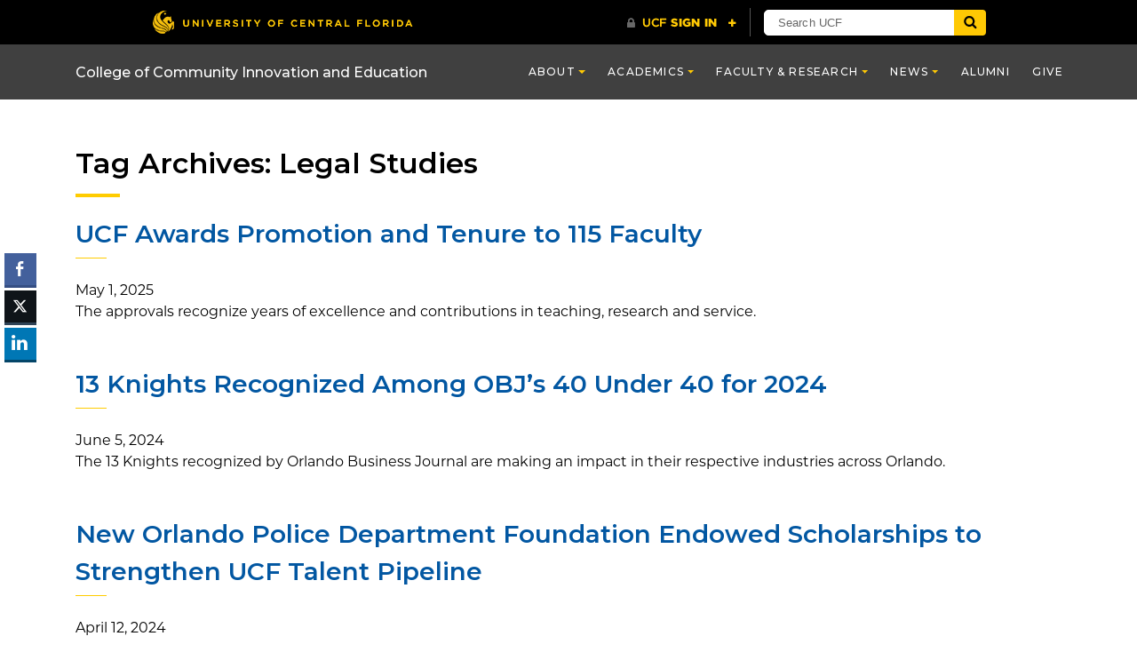

--- FILE ---
content_type: text/css
request_url: https://ccie.ucf.edu/wp-content/uploads/sites/12/custom-css-js/17022.css?v=6119
body_size: 7585
content:
/******* Do not edit this file *******
Simple Custom CSS and JS - by Silkypress.com
Saved: Dec 30 2025 | 12:47:52 */
@import url("https://use.typekit.net/zoz3fyi.css");

@font-face {
 font-family: Tulia;
 src: url("/wp-content/fonts/Tulia_regular.otf");  
}

body {
 font-family:Montserrat, "Arial,sans-serif";
 font-size:1em;
 line-height:1.5;
}

html {
  scroll-behavior: smooth;
}

/* Offset anchor links */	

:target {
    display: block;    
  height: 60px;
  margin-top: -60px;
  visibility: hidden;
}

div:target {
  scroll-margin-top: 50px; /* Adjust the value as needed */
}

.site-main {margin-bottom:0;}

p {line-height: 1.5;}
p a:link {
	text-decoration: underline; text-underline-position: under;}
p a:hover {text-decoration: inherit;}
p a:active, a:visited {text-decoration: inherit;}

.site-header a:link, a:hover {
text-decoration: none;
}

/* Adjust link style for content not using P tags */	
#Linkstyle a {text-decoration: underline;}
#Linkstyle a:hover {text-decoration: none;}

/* SUBTITLE line height for accessibility */	
.header-content p {line-height:1.5;}	

.home-header-title-wrapper a:hover {
text-decoration: none !important;
}
.home-header-title-wrapper a:focus {
background-color: #000 !important;
}
.header-subtitle a {color:#fff;}

/* Underline site subtitle in header on hover */
.header-subtitle a:hover 
{text-decoration:underline !important;
color:#fff;}

.inactive {background-color:#ccc !important;}

.tulia {
   font-family: Tulia; 
}
.heavybold {font-weight: 800;}

/* Link styling */
.tabcontent a:link {text-decoration: underline;}
.tabcontent a:hover {text-decoration: none;}
.person-contact-container a:link {
	text-decoration: underline; font-weight:normal;}
.person-contact-container a:hover {
	text-decoration: none; font-weight:naormal;}

#small {
 padding: 10px 0;
 font-size: .75em;
 font-weight: 400;}

/* HEADERS */

h1.navbar-brand {
 font-size:1em!important;
  margin: 0;
 text-transform: none !important;
  font-weight:600;
}

h1.navbar-brand::after {
 background: none;
} 

h1 {
 font-size: 2em !important;
 line-height: 1.5;
 margin: 30px 0;
 font-weight: 600;
 text-transform: none !important;
text-align:left;}

h1::after {
 background: none repeat scroll 0 0 #fc0;
 bottom: -10px;
 content: "";
 display: block;
 height: 4px;
 position: relative;
 width: 50px;}

h2 {
 font-size: 1.75em !important;
 line-height: 1.5;
 margin: 30px 0;
 font-weight: 600;
 text-transform: none !important;}

h2::after { background: none repeat scroll 0 0 #fc0; bottom: -6px; content: ""; display: block; height: 1px; position: relative;
 width: 35px;} 

h2.small {
 font-size: 1.25em !important;
 line-height: 1.5;
 margin: 30px 0;
 font-weight: 600;
 text-transform: none !important;}

h2.small::after {
 background: none;
} 

h3.widget-title {
 font-size: 1.25em !important;
 line-height: 1.5;
 margin: 25px 0;
 font-weight: 600;
 text-transform: none !important;}

h3 {
 font-size: 1.3em;
 line-height: 1.3;
 margin: 30px 0;
 font-weight: 600;}

h4 {
 font-family:Montserrat,"UCF Sans Serif Alt","Helvetica Neue","Arial,sans-serif";   
 font-size: 1em;
 line-height: 1.15;
 font-weight: 600;
 margin: 25px 0 15px;
}

h5 {
 font-family:Montserrat,"UCF Sans Serif Alt","Helvetica Neue","Arial,sans-serif";    
 font-size: 1.25em;
 font-weight: 500;
 margin: 0 0 15px;}

h6 {
 font-size: 1em;
 line-height: 1.2;
 font-weight: 600;
 margin: 0 0 10px;
 text-transform: uppercase;}
h6 a:hover { text-decoration: underline !important; }

.statement {
  font-weight: bold; 
  margin-top: 0;
  font-size:1.2em !important;
}
.boldstatement {
 font-family:"League Gothic","UCF Sans Serif Alt","Helvetica Neue","Arial,sans-serif"; 
  margin-top: 0;
  font-size: 2.65em !important;
  line-height:1.5;
}

.bolditem {
 font-family:"League Gothic","UCF Sans Serif Alt","Helvetica Neue","Arial,sans-serif"; 
  margin-top: 0;
  font-size: 1.5em !important;
}

.subheader {
 font-size: 1.25em;
 line-height: 1.5;
 margin: 30px 0;
 font-weight: 600;}

/* HIDE UCF footer section */
.site-footer {
 display: none !important; }

.ucf-footer-title {
 font-size: .9em !important;
 text-transform: uppercase;
 display:block;}

/* align square profile feed photos to top */
.object-fit-cover {
object-position: top; 
}

/* CUSTOM FOOTER */
/* Hide Internal link in footer */
#footer-text .WhtOnBlk-btn {display:none;}

#footer-text .footer-hdr {
 font-size: 1em;
 line-height: 1.5;
 font-weight: 600 !important;
 margin: 0 0 10px;
 text-transform: uppercase;}

#footer-text a {
 text-decoration:none;}  
#footer-text a:hover {
 text-decoration:underline;}  

/* Make intro text larger */
.intro {
 font-size: 1.25em;}

.hdr-small {
 font-family:Tulia,"UCF Sans Serif Alt","Helvetica Neue","Arial,sans-serif"; 
  font-weight: 600 !important;
  margin-top: 0;
  font-size: 1.5em !important;
  line-height:1.5;
}

#BlkLink a {
text-decoration:none;
color: #000 !important;
}
#BlkLink a:hover {
text-decoration:underline !important;
}

#UnderlineLink a {
text-decoration:underline !important;
}
#UnderlineLink a:hover a:active {
text-decoration:none !important;  
}

/* For bulleted list links underline on hover - do not edit UL LI or menu will be affected */
#UnderlineLinkHover ul li a:hover {text-decoration: underline !important;}

/* Fade image links on hover  */
a img {
 opacity: 1.0;
 filter: alpha(opacity=100); /* For IE8 and earlier */
}

a:hover img {
 opacity: 0.6;
 filter: alpha(opacity=60); /* For IE8 and earlier */
}

.heading-underline::after{background-color:#fc0;}
.heading-underline-inverse::after{background-color:#fff;}

blockquote {
  display:block;
  padding-left:  20px;
  border-left: 0;
  font-size: inherit;}

/* SITE NAVBAR */
/* change active nav color for accessibility - more contrast */
#header-menu .active {
	background-color: #4F4F4F !important; color: #fff;}


.navbar-inverse .navbar-nav .dropdown-toggle::after {
 border-top-color: #ffc904;}

.navbar-inverse .navbar-nav .nav-link:hover {
 color: #ffc904;
 background: none;
 text-decoration: none !important;}

.navbar-inverse .navbar-nav .nav-link:focus {
 text-decoration: none !important;}

.nav-item a:hover {
  text-decoration: none !important;
}

/* EXPAND AND COLLAPSE */
.panel {
 border-radius: 0 !important;
 background-color: #f0f2f2;
 padding:10px;
 margin-bottom:5px;
 display: block;}

.panel-gold {
 border-radius: 0 !important;
 background-color: #fc0;
 padding:10px;
 margin-bottom:5px;
 display: block;}

.panel-heading a {
 display: block;
 color: #000;}

.panel-title a:link {text-decoration: none !important;}
.panel-title a:hover {text-decoration: underline !important;}

.panel-title > a::after {
 font-family: FontAwesome;
 content:"\f077";
 color: #ffc90a;
 padding-right: 5px;}

.panel-title > a.collapsed::after {
 content:"\f078";
 color: #ffc90a;}

.panel-title-blk > a.collapsed::after {
 content:"+";
 color: #000;}

.panel-title-blk > a::after {
 font-family: FontAwesome;
 content:"-";
 color: #000;
 padding-right: 5px;}

.panel-body  {
 font-size: inherit;
 margin: 20px 0;}

#accordion p {
 font-size: inherit;
 line-height: inherit;
 color: #333;}

/* Remove space under BLOCK style header title */
.header-title {
 font-size: 3em !important;
 text-transform: none;
 margin-top: 0 !important;  }

.header-title::after {
 background: none;
}

/* Remove padding and background on some panels */
#adjust-panel .panel {
 background-color: none;
 padding:0;}


/* Program site styles */
.choose {
 color: #fff;
 font-size: 3em;
 line-height: 1.5;}

.programName {
 font-weight: 800;
 letter-spacing: 1px;
 font-size: 2.75em;
 color: #ffca06;
 line-height: 1.5;}

/* PROGRAM PAGE STYLES */
#blockLink a {
display:block;
padding:60px 30px;
color-function-notation": "modern"
background: rgba(0, 0, 0, 100%);
}

#blockLink a:hover {
background: rgba(0, 0, 0, 0.8);
}

.explore {
color: #FFF;
font-size:1.25em;
font-weight:500;
}
ul.nobullet{
     list-style:none;
}

/* MISC styles */
.container {
margin-top: 0 !important;} 

.mt-lg-5{margin-bottom: 0 !important;}

.img-circle {
 object-fit: cover;
 object-position: 0 0;
 border-radius: 50%;
 height: 150px;
 width: 150px;}

.img-circle-med {
 object-fit: cover;
 object-position: 0 0;
 border-radius: 50%;
 height: 225px;
 width: 225px;}

.img-circle-lrg {
 object-fit: cover;
 object-position: 0 0;
 border-radius: 50%;
 height: 350px;
 width: 350px;}

.fb {
 vertical-align:middle;
 display: inline-table !important;
 margin-left: 5px;}

.mobileonly {
 visibility: hidden;}

.two-col {
 -moz-column-count: 2;
 -moz-column-gap: 100px;
 -webkit-column-count: 2;
 -webkit-column-gap: 100px;
 column-count: 2;
 column-gap: 100px;}

/* Underline links on hover in bulleted lists */
#bulletlink a:hover { text-decoration: underline !important;}

#sectionimg img {
object-fit: cover;
}

#section {
 display: block !important;
 max-width: 100% !important;
 height: 100%;
 position: relative !important;}

/* SITEORIGIN IMAGE TITLE/CAPTIONS */
.widget-title {
 font-size: .75em !important;
 line-height: 1.5;
 font-weight: 300;
 padding-top: 15px;}

/* HIDE COMPANY LOGO IMG ON JOB LISTING */
.company_logo {
 display: none;}

.spotlight {
 font-size: 1.75em !important;
 line-height: 1.5;
 margin-bottom: 15px;
 font-weight: 600;}

.spotlight::after {
 background: none repeat scroll 0 0 #ffcd0c;
 bottom: -5px;
 content: "";
 display: block;
 height: 3px;
 position: relative;
 width: 30px;}

sup {
 font-weight: normal !important;
 font-size: 50%;
 vertical-align: super;}

/* End MISC styles */

.hdr-announcements {
 font-size: 1.75em;
 margin: 60px 0 30px;
 font-weight: 600;
 text-transform:none;}

.hdr-featured {
 font-size: 1em;
 text-transform: uppercase;
 font-weight: 600;
 padding-bottom: 10px;}

/* Gravity Form validation msg */
.form_submission_error {
  font-size: 1em !important;
}

.gfield_required_asterisk {color: #AA2609 !important;}

#gform_29_validation_container h2 {
  font-size: 1em !important;
}
#gform_29_validation_container h2::after {
 background: none repeat scroll 0 0 #fff;
 bottom: -6px;
 content: "";
 display: block;
 height: 3px;
 position: relative;
 width: 50px;} 

/* News Post styles */

.tpg-excerpt {padding-top:15px;}

.pt-cv-title {
  font-size: 1.1em !important;  
  font-weight:600 !important; 
  } 
h2.entry-title {
  font-size: 1.25em !important;  
  font-weight:600 !important; 
  margin:0 !important;  
  padding:0 !important; 
  }
h3.entry-title {
  font-size: 1.1em !important;  
  font-weight:600 !important;
  margin:0 !important;  
  padding:0 !important;  
  }
h3.entry-title a:hover {font-weight:600 !important;}

.entry-title {
  font-size: 1.1em !important;  
  font-weight:600 !important;
  margin:0 !important;  
  padding:0 !important;  
  }
.entry-title a:hover {font-weight:600 !important;}

h4.entry-title {
  font-size: 1em !important;  
  margin:0 !important;  
  padding:0 !important;  
  }
h4.entry-title a:hover {font-weight:600 !important;}

/* FORMAT PHOTOS IN NEWS POSTS */
.post-img-rt {
 float: right; 
 margin: 0 0 30px 60px;
 font-size: .75em;
 width:450px;}

.post-img-rt img {
 margin-bottom: 15px;}

.post-img-left {
 float: left; 
 margin: 0 60px 30px 0;
 font-size: .75em;
 width:450px;}

.post-img-left img {
 margin-bottom: 15px;}

.post-img-small {
 float: right; 
 margin: 0 0 30px 30px;
 font-size: .75em;
 width:250px;}

.post-img-small img {
 margin-bottom: 15px;}

.post-img-small-left {
 float: left; 
 margin: 0 30px 30px 0;
 font-size: .75em;
 width:250px;}

.post-img-small-right img {
 margin-bottom: 15px;
}

.post-img-small-left-350 {
 float:left;
 margin: 0 30px 30px 0;
 font-size: .75em;
 width:350px; }

.post-img-small-left-350 img {
 margin-bottom: 15px;}

.post-img-small-right-350 {
 float:right;
 margin: 0 0 30px 30px;
 font-size: .75em;
 width:350px;}

.post-img-small-right-350 img {
 margin-bottom: 15px;}


.news-thumb {
 display: none !important;}

.author {
 display: none;}

.blockquote-footer {
 margin-top:15px;
color: #595959 !important;}

/* Right align photo and caption DIV wide */
.align-img-rt {
 float: right; 
 margin: 0 0 30px 60px;
 font-size: .75em;}

.align-img-rt img {
 margin-bottom:15px;}

.align-img-left {
 float: left; 
 margin: 0 60px 30px 0;
 font-size: .75em;}

.align-img-left img {
 margin-bottom:15px;}

/* UCF EVENTS style */
.ucf-events {
 color: #FFF !important;}

/* Buttons */
.WhtBorder-btn { 
	border: 2px solid #FFF;padding: 10px !important; font-weight: 600 !important; white-space: nowrap;color: #FFF !important; text-decoration: none !important;}
.WhtBorder-btn:hover {
	border: 2px solid #FFF;text-decoration:underline !important;}


.buttonBlock {
 background-color: #ffca06; 
 font-weight: 600;
  border:0;
 line-height: 1.5;
 padding: 20px;
 text-align: center;
 color: #000;
 display: block;
 font-size: 1.25em;
 width: 100%;
 cursor:pointer;}

.buttonBlock:hover {
   font-weight: 600;
box-shadow: 0 0 0 1px #d0d0d0;
  text-decoration:underline;
}

.buttonBlock:focus {
    outline: solid;
}

.buttonBlock-left {
 background-color: #ffca06; 
 font-weight: 600;
 border:0;
 line-height: 125%;
 padding: 20px;
 text-align: left;
 color: #000;
 text-decoration: none;
 display: block;
 font-size: 1.25em;
 width: 100%;
 cursor:pointer;}

.buttonBlock-left:hover {
 background-color: #ebebec; 
 padding: 20px;
 border:0; 
 color: #000;
 text-decoration: none;
 display: block;}

.buttonBlock-left a:link, a:focus, a:active, a:hover {
 text-decoration: none;}

.buttonBlock-expand {
 background-color: #eceded; 
 font-weight: 400 !important;
 border-bottom: 1px solid #ccc;
 line-height: 1.5;
 padding: 10px;
 text-align: left;
 color: #000;
 text-decoration: none;
 display: block;
 font-size: 1em;
 width: 100%;
 cursor:pointer;}

.buttonBlock-expand:hover {
 background-color: #ebebec; 
 color: #000;
 border-bottom: 1px solid #ccc;  
 text-decoration: none;
 display: block;}

.buttonBlock-expand a:link, a:focus, a:active, a:hover {
 text-decoration: none;}

.subBlockGray {
 background-color: #ebebec; 
 font-weight: 600;
 padding: 10px;
 text-align: left;
 color: #000;
 display: block;
 font-size: 1em;
 width: 100%;}

.buttonBlockGray {
 background-color: #ebebec; 
 border: 0;
 line-height: 1.5;
 padding: 20px;
 text-align: center;
 color: #000;
 display: block;
 font-size: 1.25em;
 width: 100%;
 cursor:pointer;}

.buttonBlockGray:hover {
 background-color: #ffca06; 
 border: 0;
 padding: 20px;
 text-align: center;
 color: #000;
 display: block;}

.buttonBlockGray a:link, a:focus, a:active, a:hover {
 border: 0;
 text-decoration: none;}

.buttonBlock-sm {
 background-color: #ffca06; 
 text-decoration:none !important;
 border: 0;
 padding: 15px;
 text-align: center;
 color: #000;
 display: block;
 font-size: 1em;
 width: 100%;
 cursor:pointer;}

.buttonBlock-sm:hover {
background-color: #d7d9d9 !important;
}

.buttonBlock-sm:focus {
outline: 1px solid #000;
 text-decoration: none;}

.learnmore {
 font-size: 1.5em;
 color: #FFF;
 font-weight: 500;
 border: 2px solid #FFF;
 padding: 15px;}

.BlkOnGold {
 background-color: #fc0;
 color: #000;
 font-size: 1em;
 padding-top: 4px;
}

.gold {
 color: #ffc907;}
.white {
 color: #FFF;}

input[type="button"], input[type="submit"], input[type="reset"] {
  background-color: #fc0;
  border: none;
  color: black;
  padding: 10px;
  text-decoration: none;
  cursor: pointer;
}

/* CUSTOM BUTTON STYLES */

.space-btn {
 color: #000;
font-weight:600;
text-decoration:none !important;
 background-color: #519acf; 
 padding: 10px; 
 white-space: nowrap;
 margin-bottom: 60px;
}
.space-btn:hover {
  opacity: .8; /* Full opacity on hover */
}
.main-menu-btn {
cursor:pointer;
 color: #000 !important; 
 background-color: #fc0 !important; 
 padding: 5px !important; 
 font-weight: 500 !important; 
 white-space: nowrap;
 margin-bottom: 0 !important;}

.BlkOnGold-btn {
 color: #000;
text-decoration:none !important;
 background-color: #fc0; 
 padding: 10px; 
 white-space: nowrap;
 margin-bottom: 60px;
}


a.BlkOnGold-btn:hover {
 background-color: #595959; 
 color: #FFF;
 font-weight: inherit; 
}

.BlkOnWht-btn {
 color: #000;
text-decoration:none !important;
 background-color: #fff; 
 padding: 10px; 
 white-space: nowrap;
 margin-bottom: 60px;}


a.BlkOnWht-btn:hover {
 background-color: #000; 
 color: #FFF;
 font-weight: inherit; 
}

.BlkOnGold-btn-sm {
 font-size:.85em;
text-decoration:none !important;
 color: #000 !important; 
 background-color: #fc0 !important; 
 padding: 5px 10px !important; 
 font-weight: 400 !important; 
 white-space: nowrap;
 margin: 20px 0 !important;}

.BlkOnGold-btn-sm:hover {
 background-color: #595959 !important; 
 color: #FFF !important;  
 border: 0;}

.WhtOnBlack-btn {
  text-decoration:none !important;
 background-color: #000; 
 padding: 10px; 
 white-space: nowrap;
 margin-top: 60px;}

a.WhtOnBlack-btn { color: #FFF; }

a.WhtOnBlack-btn:hover {
 color:#FFF; 
 background-color: #595959 !important; 
 border: 0;
 text-decoration: none !important;}

.BlkOnGray-btn {
 color: #000 !important;
text-decoration: none !important;  
 background-color: #ebebec !important; 
 padding: 10px !important; 
 white-space: nowrap;
 margin-bottom: 60px !important;}

a.BlkOnGray-btn:hover {
 background-color: #ffcc00 !important; 
 text-decoration: none !important;
 border: 0;}

.WhtOnBlk-btn {
color: #fff;
background-color: #000;
padding: 8px 15px;
font-size: .8em;
border: 0px solid #FFF;
text-decoration: none !important;
}

a.WhtOnBlk-btn:hover {
background-color:#595959;
padding: 8px 15px;
font-size: .8em;
border: 0px solid #FFF;
}

.GldBorder-btn-large {
 color: #000; text-decoration: none !important; border: 1px solid #f5c300; padding: 5px 8px; white-space: nowrap;
 border-radius: 5px;}

a.GldBorder-btn-large:hover {
 color: #000;  border: 1px solid #000; padding: 5px 8px; border-radius: 5px;}

.BlackOnWht-btn {
 color: #000;  white-space: nowrap; padding: 10px; background-color: #FFF;}

a.BlackOnWht-btn:hover {
 color:#000 !important;  border: 0;}

.learnmore-btn {
 font-size: .8em; color: #FFF;  white-space: nowrap; padding: 10px 30px; letter-spacing: 0.1em; background-color: #000;}

a.learnmore-btn:hover {
 color:#eceded !important; border: 0;}

.learnmore-btn a {
color: #FFF; 
}

.buttonLrg {
 background-color: #FFF;  border: 3px solid #f1ce44; line-height: 1.5; padding: 30px; text-align: center; color: #000; text-decoration: none; display: block; font-size: 1.5em; width: 100%; cursor:pointer;}

.buttonLrg:hover {
 background-color: #221f20; border: 3px solid #221f20; padding: 30px; text-align: center; color: #f1ce44;
 text-decoration: none; display: block; font-size: 1.5em;}

/* END BUTTON STYLES  */

/* Remove bullets from list items in news and events  */

.widget_sidebar_main ul li a {
 list-style-type:none !important; list-style-position:inside;}

ul li::before {
 content: none !important;}

/* TEXT OVERLAY */
.caption-wrap {
 padding: 15px;}

.caption {
 font-size: 1.8em; color: #FFF; text-align: center; font-weight: normal;}

/* PEOPLE DIRECTORY */
.pt-cv-ctf-person_jobtitle {
	margin:-10px 0 15px; padding:0;}
.ppl-title {
	font-style: italic !important; line-height: 1.5;}
h3.person-name {
	font-size: .9em !important; line-height: 1.5;}
h3.person-name:hover { text-decoration: underline !important;}
.person-name {
	font-weight:600 !important;font-size: .9em !important; }
.person-name:hover { text-decoration: underline !important; }

/* For Accessibility */
a.person-link {
 text-decoration: none !important;
 color: #000;
}

a.person-link:hover {
 text-decoration: underline !important; text-underline-position: auto !important; text-decoration-thickness: 1px;
 color: #000;
}

/* For Chrome */
.person-link:focus {
text-decoration: underline !important; text-underline-position: auto !important; text-decoration-thickness: 1px;
}


/ *Position cropped headshots to top */
.media-background  {object-position: top !important;}
.pt-cv-thumb-left {background-position:top !important;}

/* Hide/format content on ANNOUNCEMENT posts */
.pt-cv-readmore {
 display: none;}
.pt-cv-wrapper a:link {
 color: #000 !important;}

.pt-cv-wrapper a:focus {
text-decoration: underline !important;
}

.pt-cv-ifield {
 display: block !important;}

.entry-title a:hover {text-decoration: underline !important; }
.ucf-event-title-wrapper a:hover { text-decoration: underline !important; }
.ucf-event-title:focus {color: #fff !important;} 


/* Hide grey HR line */
.mrb10  {
 display: none !important;}

.mrt10   {
 display: none !important;}

.categoryurl  {
 display: none !important;}

/* Hide author fa icon on posts */
.authorurl {
 display: none !important;}


/* APA styling */
  .apa,.apa ul,.apa ol,.apa dl,.ref-apa,.ref-apa ul,.ref-apa ol,.ref-apa dl,.apa-ref,.apa-ref ul,.apa-ref ol,.apa-ref dl,.refapa,.refapa ul,.refapa ol,.refapa dl,.aparef,.aparef ul,.aparef ol,.aparef dl
{
	padding-left:0;margin-left:0;}
  .apa li,.ref-apa li,.refapa li,.apa-ref li,.aparef li{list-style-type:none;}
  .apa p,.apa li,.apa dd,.ref-apa p,.ref-apa li,.ref-apa dd,.refapa p,.refapa li,.refapa dd,.apa-ref p,.apa-ref li,.apa-ref dd,.aparef p,.aparef li,.aparef dd{
	  margin-left:2em;text-indent:-2em;margin-top:1em;margin-bottom:1em;}

/* HISTORY PAGE style */
#leftborder {
 border-left: 3px solid #CCC; margin-left: 20px;}

.stat {
 color: #252524; font-size: 2em; font-weight: 600; padding-bottom: 10px;}

.statdetail {
 color: #252524; font-size: 1em;}

.caption-sm {
 font-size: .95em; line-height: 1.5;}

@media screen and (max-width: 767px)  {

.site-navbar .navbar-brand {
 font-size: 1rem !important; white-space: normal; word-wrap: break-word;margin:auto;}  


body {
 font-size: 1.2em; line-height:1.5;} 

p.header-subtitle {font-size: .9em; margin-bottom:0px !important;} 
	
.pt-cv-ifield {font-size: .9em;}
	
.person-name {
	font-size: .9em !important; line-height: 1.5;}
  
/* Remove space under BLOCK style header title */
.header-title-wrapper {font-size: .8em; color: #000 !important; margin-top:0px !important;padding-top: 0px !important;}

ul.nobullet{
     list-style:none;
     margin: 0 0 0 -15px;
}
  
.intro {
 font-size: 1em;}
  

      
/* Adjust spacing for bulleted lists collapsed on mobile */  
.adjustbullet {
 margin-top: -15px;}
  
/* Tabby Tabs */  
 .responsive-tabs .responsive-tabs__heading:focus,
.responsive-tabs .responsive-tabs__list__item:focus {
	outline: 1px solid #000 !important;
}

.responsive-tabs .responsive-tabs__heading--active:focus,
.responsive-tabs .responsive-tabs__list__item--active:focus {
	outline: 1px solid #000 !important;
}  
 
/* Decrease Siteorigin tabs font size and focus tabs for accessibility */
.sow-accordion-panel-header:focus {
	outline: 1px solid #000 !important;
}

.sow-tabs-tab {
 font-size: .75em !important;}
  
.hideonmobile {
display:none;}
  
/* Program site styles */
.choose {
 color: #fff; font-size: 2em; line-height: 1.5;}
  
.programName {
 font-weight: 800; letter-spacing: 1px; font-size: 1.5em; color: #ffca06; line-height: 1.5;}
  
#footer-text p {
 font-size: .75em;
 line-height: 1.5;
 }
  
/* News Post styles */
  
.categories-links {display: none;}

.post-img-small,.post-img-small-left,.post-img-small-right-350,.post-img-small-left-350 {
 display:block !important; float: none !important; margin-top:30; margin-right:auto; margin-bottom:30; margin-left:auto;}

.post-img-small img { margin-top: 30px !important;}
.post-img-small-left img { margin-top: 30px !important;}
.post-img-small-right-350 img { margin-top: 30px !important;}
.post-img-small-left-350 img { margin-top: 30px !important;}

.post-img-rt {
 display:block !important; float: none !important; margin-top:30; margin-right:auto; margin-bottom:30; margin-left:auto;}  
.post-img-left {
 display:block !important; float: none !important; margin-top:30; margin-right:auto; margin-bottom:30; margin-left:auto;} 
  
.align-img-rt {
 display:block !important; float: none !important; margin-top:30px; margin-right:auto; margin-bottom:30px; margin-left:auto;}
.align-img-left {
 display:block !important; float: none !important; margin-top:30px; margin-left:auto; margin-bottom:30px; margin-right:auto;}
  
/* CUSTOM FOOTER */
  
.ucf-footer-title a:link {
 font-size: .5em !important; margin-top: 20px; display:block;}

h1 {
 font-size: 1.75em !important; margin: 30px 0; font-weight: 600;}

h2 {
 font-size: 1.5em !important; line-height: 1.5; margin: 30px 0;}
  
h3 {
 font-size: 1.25em !important; line-height: 1.5; font-weight: 600; margin-bottom: 30px;}

h4 {
 font-size: 1.15em !important; font-weight: 600; margin-bottom: 15px;}

h6 {
 font-size: 1em !important;}
  
h8 {
 font-size: 1.5em !important; line-height: 1.5; font-weight: 500; margin-bottom: 20px !important;}
  
#small {
 padding: 10px 0 20px; font-size: .75em; font-weight: 400;}
 
.boldstatement {
  font-family: "League Gothic";  font-weight: 500 !important;   margin: 30px 0;  font-size: 2em !important;
  line-height:1.25;	
}

.spotlight {
 font-size: 1.25em !important; line-height: 1.5; margin-bottom: 15px; font-weight: 600;}
  
.spotlight::after {
 background: none repeat scroll 0 0 #ffcd0c; bottom: -5px; content: ""; display: block; height: 3px; position: relative; width: 30px;}
  
.hdr-announcements {
 font-size: 1.5em; margin: 30px 0 20px;}
  
.hdr-featured {
 font-size: 1.25em;}
  
/ *Header sizes */
.header-title {
  font-size: 1.75em !important;}
  
/* Program site styles */
.choose {
 color: #fff; font-size: 1.5em; line-height: 1.5;}

.learnmore {
 font-size: .6em; color: #FFF; font-weight: 500; border: 1px solid #FFF; padding: 5px;}
  
/* Custom buttons */
.BlkOnGold-btn {
 font-size: .9em !important; margin-top: 30px !important; color: #000;  background-color: #f5c300 !important; 
 padding: 10px !important;  font-weight: normal;}
  
 .WhtOnBlack-btn {
 font-size: .8em !important; margin-top: 30px !important; color: #FFF; background-color: #000 !important; 
 padding: 10px !important; font-weight: normal;}
  
.BlkOnGray-btn {
 font-size: .75em !important; margin-top: 20px; color: #000; background-color: #ebebec !important; 
 padding: 10px !important; font-weight: normal;}  

.GldBorder-btn-large {
 color: #000; border: none !important; padding: 3px; font-weight: 600; white-space: nowrap; font-size: .75em !important;}
  
#footer-icons {
 margin: 10px 0; text-align: left;}

/* Hide events background img */
#hideBG {
background-image: none !important;}

/* push submenu down on mobile */
section {
 display: block !important; max-width: 100% !important; height: 100%; position: relative;}

.panel-grid-cell {
 padding: 0 !important; margin: 0 !important;}

.so-panel {
 padding: 0 !important; margin: 0 !important;}

.panel {
 border-radius: 0 !important; background-color: #f0f2f2; padding:10px; margin-bottom:25px; display: block;}

.two-col {
 -moz-column-count: 1; -moz-column-gap: 100px; -webkit-column-count: 1; -webkit-column-gap: 100px; column-count: 1; column-gap: 100px;}

  
.panel-title {
 font-size: 1em; font-weight: 400;} 
  
.panel-body  {
 font-size: 1em; margin: 20px 0;}
  

/* NEWS AND EVENTS WIDGETS */
.widget_recent_entries ul li {
 font-size: .9em; line-height: 1.5; margin: 0 0 15px !important;}
  
/*  Archive dropdown select box  */  
.widget_archive {
 position: relative; display: block; font-size: 1em; margin-bottom: 15px;}    
  
.ucf-news-widget {
 padding-bottom: 30px;} 
   
.widget_archive select {
 font-family: inherit; display: inline-block; cursor: pointer; padding: 15px; outline: 0; border: 0 !important;
 border-radius: 0; background: #f2f2f2; color: #626262;}

.widget_archive select:hover,
.widget_archive select:focus {
 color: #343434; background: #f2f2f2;}
  
.select select:disabled {
 opacity: 0.5; pointer-events: none;}
   
.widget_recent_entries ul {
 list-style-type: none !important; margin: 0; padding: 0;}
  
.widget_recent_entries ul li {
 margin:0 20px;  padding: 0;}
  
.widget_recent_entries ul li a
::before {
 content: none !important;}

/* Rig bulleted list font size */
h1.entry-title {
 text-transform: none !important; margin-bottom: 25px;}
  
.ucf-news-item-title a {
 line-height: 1.5;}
  
.ucf-news-item-title a:hover {
 opacity: 0.8;}
  
.ucf-news-thumbnail {display: none !important;}
.ucf-news-item {
 clear:left; margin-bottom: 10px !important; padding: 10px !important;}
  
.ucf-news-item-excerpt {
 margin-bottom: 0 !important; line-height: 1.5;}
}





--- FILE ---
content_type: text/javascript
request_url: https://ccie.ucf.edu/wp-content/themes/Colleges-Theme-master/static/js/script.min.js?ver=6.9
body_size: 16149
content:
function _inheritsLoose(t,e){t.prototype=Object.create(e.prototype),_setPrototypeOf(t.prototype.constructor=t,e)}function _setPrototypeOf(t,e){return(_setPrototypeOf=Object.setPrototypeOf||function(t,e){return t.__proto__=e,t})(t,e)}function _defineProperties(t,e){for(var n=0;n<e.length;n++){var i=e[n];i.enumerable=i.enumerable||!1,i.configurable=!0,"value"in i&&(i.writable=!0),Object.defineProperty(t,i.key,i)}}function _createClass(t,e,n){return e&&_defineProperties(t.prototype,e),n&&_defineProperties(t,n),t}if("undefined"==typeof jQuery)throw new Error("Bootstrap's JavaScript requires jQuery. jQuery must be included before Bootstrap's JavaScript.");!function(){var t=jQuery.fn.jquery.split(" ")[0].split(".");if(t[0]<2&&t[1]<9||1===t[0]&&9===t[1]&&t[2]<1||4<=t[0])throw new Error("Bootstrap's JavaScript requires at least jQuery v1.9.1 but less than v4.0.0")}(),function(){var i,e,n,o,v=(i=jQuery,e=!1,n={WebkitTransition:"webkitTransitionEnd",MozTransition:"transitionend",OTransition:"oTransitionEnd otransitionend",transition:"transitionend"},o={TRANSITION_END:"bsTransitionEnd",getUID:function(t){for(;t+=~~(1e6*Math.random()),document.getElementById(t););return t},getSelectorFromElement:function(t){var e=t.getAttribute("data-target");return e||(e=t.getAttribute("href")||"",e=/^#[a-z]/i.test(e)?e:null),e},reflow:function(t){return t.offsetHeight},triggerTransitionEnd:function(t){i(t).trigger(e.end)},supportsTransitionEnd:function(){return Boolean(e)},typeCheckConfig:function(t,e,n){for(var i in n)if(n.hasOwnProperty(i)){var o=n[i],r=e[i],r=r&&(r[0]||r).nodeType?"element":{}.toString.call(r).match(/\s([a-zA-Z]+)/)[1].toLowerCase();if(!new RegExp(o).test(r))throw new Error(t.toUpperCase()+': Option "'+i+'" provided type "'+r+'" but expected type "'+o+'".')}}},e=function(){if(window.QUnit)return!1;var t,e=document.createElement("bootstrap");for(t in n)if(void 0!==e.style[t])return{end:n[t]};return!1}(),i.fn.emulateTransitionEnd=function(t){var e=this,n=!1;return i(this).one(o.TRANSITION_END,function(){n=!0}),setTimeout(function(){n||o.triggerTransitionEnd(e)},t),this},o.supportsTransitionEnd()&&(i.event.special[o.TRANSITION_END]={bindType:e.end,delegateType:e.end,handle:function(t){if(i(t.target).is(this))return t.handleObj.handler.apply(this,arguments)}}),o);function r(t){this._element=t}function s(t,e){var n=this;this._element=t,this._scrollElement="BODY"===t.tagName?window:t,this._config=this._getConfig(e),this._selector=this._config.target+" "+_t+","+this._config.target+" .dropdown-item",this._offsets=[],this._targets=[],this._activeTarget=null,this._scrollHeight=0,lt(this._scrollElement).on(pt.SCROLL,function(t){return n._process(t)}),this.refresh(),this._process()}function a(t,e){this._config=this._getConfig(e),this._element=t,this._dialog=Z(t).find(".modal-dialog")[0],this._backdrop=null,this._isShown=!1,this._isBodyOverflowing=!1,this._ignoreBackdropClick=!1,this._isTransitioning=!1,this._originalBodyPadding=0,this._scrollbarWidth=0}function l(t){this._element=t,this._addEventListeners()}function c(t,e){this._isTransitioning=!1,this._element=t,this._config=this._getConfig(e),this._triggerArray=A.makeArray(A('[data-toggle="collapse"][href="#'+t.id+'"],[data-toggle="collapse"][data-target="#'+t.id+'"]')),this._parent=this._config.parent?this._getParent():null,this._config.parent||this._addAriaAndCollapsedClass(this._element,this._triggerArray),this._config.toggle&&this.toggle()}function h(t){this._element=t}function d(t){this._element=t}f=jQuery,At="."+(u="bs.alert"),g=f.fn[t="alert"],p={CLOSE:"close"+At,CLOSED:"closed"+At,CLICK_DATA_API:"click"+At+".data-api"},(C=d.prototype).close=function(t){t=t||this._element;t=this._getRootElement(t);this._triggerCloseEvent(t).isDefaultPrevented()||this._removeElement(t)},C.dispose=function(){f.removeData(this._element,u),this._element=null},C._getRootElement=function(t){var e=v.getSelectorFromElement(t),n=!1;return(n=e?f(e)[0]:n)||f(t).closest(".alert")[0]},C._triggerCloseEvent=function(t){var e=f.Event(p.CLOSE);return f(t).trigger(e),e},C._removeElement=function(e){var n=this;f(e).removeClass("show"),v.supportsTransitionEnd()&&f(e).hasClass("fade")?f(e).one(v.TRANSITION_END,function(t){return n._destroyElement(e,t)}).emulateTransitionEnd(150):this._destroyElement(e)},C._destroyElement=function(t){f(t).detach().trigger(p.CLOSED).remove()},d._jQueryInterface=function(n){return this.each(function(){var t=f(this),e=t.data(u);e||(e=new d(this),t.data(u,e)),"close"===n&&e[n](this)})},d._handleDismiss=function(e){return function(t){t&&t.preventDefault(),e.close(this)}},_createClass(d,null,[{key:"VERSION",get:function(){return"4.0.0-alpha.6"}}]),m=d,f(document).on(p.CLICK_DATA_API,'[data-dismiss="alert"]',m._handleDismiss(new m)),f.fn[t]=m._jQueryInterface,f.fn[t].Constructor=m,f.fn[t].noConflict=function(){return f.fn[t]=g,m._jQueryInterface},_=jQuery,I="."+(E="bs.button"),b=_.fn[y="button"],w="active",At='[data-toggle^="button"]',T=".btn",I={CLICK_DATA_API:"click"+I+(C=".data-api"),FOCUS_BLUR_DATA_API:"focus"+I+C+" blur"+I+C},(C=h.prototype).toggle=function(){var t,e=!0,n=_(this._element).closest('[data-toggle="buttons"]')[0];!n||(t=_(this._element).find("input")[0])&&("radio"===t.type&&(t.checked&&_(this._element).hasClass(w)?e=!1:(n=_(n).find(".active")[0])&&_(n).removeClass(w)),e&&(t.checked=!_(this._element).hasClass(w),_(t).trigger("change")),t.focus()),this._element.setAttribute("aria-pressed",!_(this._element).hasClass(w)),e&&_(this._element).toggleClass(w)},C.dispose=function(){_.removeData(this._element,E),this._element=null},h._jQueryInterface=function(e){return this.each(function(){var t=_(this).data(E);t||(t=new h(this),_(this).data(E,t)),"toggle"===e&&t[e]()})},_createClass(h,null,[{key:"VERSION",get:function(){return"4.0.0-alpha.6"}}]),S=h,_(document).on(I.CLICK_DATA_API,At,function(t){t.preventDefault();t=t.target;_(t).hasClass("btn")||(t=_(t).closest(T)),S._jQueryInterface.call(_(t),"toggle")}).on(I.FOCUS_BLUR_DATA_API,At,function(t){var e=_(t.target).closest(T)[0];_(e).toggleClass("focus",/^focus(in)?$/.test(t.type))}),_.fn[y]=S._jQueryInterface,_.fn[y].Constructor=S,_.fn[y].noConflict=function(){return _.fn[y]=b,S._jQueryInterface},A=jQuery,At="."+(N="bs.collapse"),k=A.fn[D="collapse"],O={toggle:!0,parent:""},j={toggle:"boolean",parent:"string"},L={SHOW:"show"+At,SHOWN:"shown"+At,HIDE:"hide"+At,HIDDEN:"hidden"+At,CLICK_DATA_API:"click"+At+".data-api"},x="show",H="collapse",W="collapsing",P="collapsed",R="width",(At=c.prototype).toggle=function(){A(this._element).hasClass(x)?this.hide():this.show()},At.show=function(){var t,e,n,i,o=this;if(this._isTransitioning)throw new Error("Collapse is transitioning");A(this._element).hasClass(x)||(this._parent&&((i=A.makeArray(A(this._parent).find(".card > .show, .card > .collapsing"))).length||(i=null)),i&&(t=A(i).data(N))&&t._isTransitioning)||(e=A.Event(L.SHOW),A(this._element).trigger(e),e.isDefaultPrevented()||(e=function(){A(o._element).removeClass(W).addClass(H).addClass(x),o._element.style[n]="",o.setTransitioning(!1),A(o._element).trigger(L.SHOWN)},i&&(c._jQueryInterface.call(A(i),"hide"),t||A(i).data(N,null)),n=this._getDimension(),A(this._element).removeClass(H).addClass(W),this._element.style[n]=0,this._element.setAttribute("aria-expanded",!0),this._triggerArray.length&&A(this._triggerArray).removeClass(P).attr("aria-expanded",!0),this.setTransitioning(!0),v.supportsTransitionEnd()?(i="scroll"+(n[0].toUpperCase()+n.slice(1)),A(this._element).one(v.TRANSITION_END,e).emulateTransitionEnd(600),this._element.style[n]=this._element[i]+"px"):e()))},At.hide=function(){var t,e,n=this;if(this._isTransitioning)throw new Error("Collapse is transitioning");A(this._element).hasClass(x)&&(e=A.Event(L.HIDE),A(this._element).trigger(e),e.isDefaultPrevented()||(t=function(){n.setTransitioning(!1),A(n._element).removeClass(W).addClass(H).trigger(L.HIDDEN)},e=this._getDimension(),this._element.style[e]=this._element[e===R?"offsetWidth":"offsetHeight"]+"px",v.reflow(this._element),A(this._element).addClass(W).removeClass(H).removeClass(x),this._element.setAttribute("aria-expanded",!1),this._triggerArray.length&&A(this._triggerArray).addClass(P).attr("aria-expanded",!1),this.setTransitioning(!0),this._element.style[e]="",v.supportsTransitionEnd()?A(this._element).one(v.TRANSITION_END,t).emulateTransitionEnd(600):t()))},At.setTransitioning=function(t){this._isTransitioning=t},At.dispose=function(){A.removeData(this._element,N),this._config=null,this._parent=null,this._element=null,this._triggerArray=null,this._isTransitioning=null},At._getConfig=function(t){return(t=A.extend({},O,t)).toggle=Boolean(t.toggle),v.typeCheckConfig(D,t,j),t},At._getDimension=function(){return A(this._element).hasClass(R)?R:"height"},At._getParent=function(){var n=this,t=A(this._config.parent)[0],e='[data-toggle="collapse"][data-parent="'+this._config.parent+'"]';return A(t).find(e).each(function(t,e){n._addAriaAndCollapsedClass(c._getTargetFromElement(e),[e])}),t},At._addAriaAndCollapsedClass=function(t,e){var n;t&&(n=A(t).hasClass(x),t.setAttribute("aria-expanded",n),e.length&&A(e).toggleClass(P,!n).attr("aria-expanded",n))},c._getTargetFromElement=function(t){t=v.getSelectorFromElement(t);return t?A(t)[0]:null},c._jQueryInterface=function(i){return this.each(function(){var t=A(this),e=t.data(N),n=A.extend({},O,t.data(),"object"==typeof i&&i);if(!e&&n.toggle&&/show|hide/.test(i)&&(n.toggle=!1),e||(e=new c(this,n),t.data(N,e)),"string"==typeof i){if(void 0===e[i])throw new Error('No method named "'+i+'"');e[i]()}})},_createClass(c,null,[{key:"VERSION",get:function(){return"4.0.0-alpha.6"}},{key:"Default",get:function(){return O}}]),Q=c,A(document).on(L.CLICK_DATA_API,'[data-toggle="collapse"]',function(t){t.preventDefault();var e=Q._getTargetFromElement(this),t=A(e).data(N)?"toggle":A(this).data();Q._jQueryInterface.call(A(e),t)}),A.fn[D]=Q._jQueryInterface,A.fn[D].Constructor=Q,A.fn[D].noConflict=function(){return A.fn[D]=k,Q._jQueryInterface},B=jQuery,K="."+(F="bs.dropdown"),M=B.fn[U="dropdown"],Y={HIDE:"hide"+K,HIDDEN:"hidden"+K,SHOW:"show"+K,SHOWN:"shown"+K,CLICK:"click"+K,CLICK_DATA_API:"click"+K+(At=".data-api"),FOCUSIN_DATA_API:"focusin"+K+At,KEYDOWN_DATA_API:"keydown"+K+At},V="disabled",z="show",q='[data-toggle="dropdown"]',(At=l.prototype).toggle=function(){if(this.disabled||B(this).hasClass(V))return!1;var t=l._getParentFromElement(this),e=B(t).hasClass(z);if(l._clearMenus(),e)return!1;"ontouchstart"in document.documentElement&&!B(t).closest(".navbar-nav").length&&((n=document.createElement("div")).className="dropdown-backdrop",B(n).insertBefore(this),B(n).on("click",l._clearMenus));var e={relatedTarget:this},n=B.Event(Y.SHOW,e);return B(t).trigger(n),n.isDefaultPrevented()||(this.focus(),this.setAttribute("aria-expanded",!0),B(t).toggleClass(z),B(t).trigger(B.Event(Y.SHOWN,e))),!1},At.dispose=function(){B.removeData(this._element,F),B(this._element).off(K),this._element=null},At._addEventListeners=function(){B(this._element).on(Y.CLICK,this.toggle)},l._jQueryInterface=function(e){return this.each(function(){var t=B(this).data(F);if(t||(t=new l(this),B(this).data(F,t)),"string"==typeof e){if(void 0===t[e])throw new Error('No method named "'+e+'"');t[e].call(this)}})},l._clearMenus=function(t){if(!t||3!==t.which){var e=B(".dropdown-backdrop")[0];e&&e.parentNode.removeChild(e);for(var n=B.makeArray(B(q)),i=0;i<n.length;i++){var o,r=l._getParentFromElement(n[i]),s={relatedTarget:n[i]};!B(r).hasClass(z)||t&&("click"===t.type&&/input|textarea/i.test(t.target.tagName)||"focusin"===t.type)&&B.contains(r,t.target)||(o=B.Event(Y.HIDE,s),B(r).trigger(o),o.isDefaultPrevented()||(n[i].setAttribute("aria-expanded","false"),B(r).removeClass(z).trigger(B.Event(Y.HIDDEN,s))))}}},l._getParentFromElement=function(t){var e,n=v.getSelectorFromElement(t);return(e=n?B(n)[0]:e)||t.parentNode},l._dataApiKeydownHandler=function(t){var e,n,i;!/(38|40|27|32)/.test(t.which)||/input|textarea/i.test(t.target.tagName)||(t.preventDefault(),t.stopPropagation(),this.disabled||B(this).hasClass(V))||(i=l._getParentFromElement(this),!(e=B(i).hasClass(z))&&27!==t.which||e&&27===t.which?(27===t.which&&(n=B(i).find(q)[0],B(n).trigger("focus")),B(this).trigger("click")):(n=B(i).find('[role="menu"] li:not(.disabled) a, [role="listbox"] li:not(.disabled) a').get()).length&&(i=n.indexOf(t.target),38===t.which&&0<i&&i--,40===t.which&&i<n.length-1&&i++,n[i=i<0?0:i].focus()))},_createClass(l,null,[{key:"VERSION",get:function(){return"4.0.0-alpha.6"}}]),J=l,B(document).on(Y.KEYDOWN_DATA_API,q,J._dataApiKeydownHandler).on(Y.KEYDOWN_DATA_API,'[role="menu"]',J._dataApiKeydownHandler).on(Y.KEYDOWN_DATA_API,'[role="listbox"]',J._dataApiKeydownHandler).on(Y.CLICK_DATA_API+" "+Y.FOCUSIN_DATA_API,J._clearMenus).on(Y.CLICK_DATA_API,q,J.prototype.toggle).on(Y.CLICK_DATA_API,".dropdown form",function(t){t.stopPropagation()}),B.fn[U]=J._jQueryInterface,B.fn[U].Constructor=J,B.fn[U].noConflict=function(){return B.fn[U]=M,J._jQueryInterface},Z=jQuery,$="."+(G="bs.modal"),tt=Z.fn[X="modal"],et={backdrop:!0,keyboard:!0,focus:!0,show:!0},nt={backdrop:"(boolean|string)",keyboard:"boolean",focus:"boolean",show:"boolean"},it={HIDE:"hide"+$,HIDDEN:"hidden"+$,SHOW:"show"+$,SHOWN:"shown"+$,FOCUSIN:"focusin"+$,RESIZE:"resize"+$,CLICK_DISMISS:"click.dismiss"+$,KEYDOWN_DISMISS:"keydown.dismiss"+$,MOUSEUP_DISMISS:"mouseup.dismiss"+$,MOUSEDOWN_DISMISS:"mousedown.dismiss"+$,CLICK_DATA_API:"click"+$+".data-api"},ot="modal-open",rt="fade",st="show",(At=a.prototype).toggle=function(t){return this._isShown?this.hide():this.show(t)},At.show=function(t){var e=this;if(this._isTransitioning)throw new Error("Modal is transitioning");v.supportsTransitionEnd()&&Z(this._element).hasClass(rt)&&(this._isTransitioning=!0);var n=Z.Event(it.SHOW,{relatedTarget:t});Z(this._element).trigger(n),this._isShown||n.isDefaultPrevented()||(this._isShown=!0,this._checkScrollbar(),this._setScrollbar(),Z(document.body).addClass(ot),this._setEscapeEvent(),this._setResizeEvent(),Z(this._element).on(it.CLICK_DISMISS,'[data-dismiss="modal"]',function(t){return e.hide(t)}),Z(this._dialog).on(it.MOUSEDOWN_DISMISS,function(){Z(e._element).one(it.MOUSEUP_DISMISS,function(t){Z(t.target).is(e._element)&&(e._ignoreBackdropClick=!0)})}),this._showBackdrop(function(){return e._showElement(t)}))},At.hide=function(t){var e=this;if(t&&t.preventDefault(),this._isTransitioning)throw new Error("Modal is transitioning");var n=v.supportsTransitionEnd()&&Z(this._element).hasClass(rt);n&&(this._isTransitioning=!0);t=Z.Event(it.HIDE);Z(this._element).trigger(t),this._isShown&&!t.isDefaultPrevented()&&(this._isShown=!1,this._setEscapeEvent(),this._setResizeEvent(),Z(document).off(it.FOCUSIN),Z(this._element).removeClass(st),Z(this._element).off(it.CLICK_DISMISS),Z(this._dialog).off(it.MOUSEDOWN_DISMISS),n?Z(this._element).one(v.TRANSITION_END,function(t){return e._hideModal(t)}).emulateTransitionEnd(300):this._hideModal())},At.dispose=function(){Z.removeData(this._element,G),Z(window,document,this._element,this._backdrop).off($),this._config=null,this._element=null,this._dialog=null,this._backdrop=null,this._isShown=null,this._isBodyOverflowing=null,this._ignoreBackdropClick=null,this._originalBodyPadding=null,this._scrollbarWidth=null},At._getConfig=function(t){return t=Z.extend({},et,t),v.typeCheckConfig(X,t,nt),t},At._showElement=function(t){var e=this,n=v.supportsTransitionEnd()&&Z(this._element).hasClass(rt);function i(){e._config.focus&&e._element.focus(),e._isTransitioning=!1,Z(e._element).trigger(o)}this._element.parentNode&&this._element.parentNode.nodeType===Node.ELEMENT_NODE||document.body.appendChild(this._element),this._element.style.display="block",this._element.removeAttribute("aria-hidden"),this._element.scrollTop=0,n&&v.reflow(this._element),Z(this._element).addClass(st),this._config.focus&&this._enforceFocus();var o=Z.Event(it.SHOWN,{relatedTarget:t});n?Z(this._dialog).one(v.TRANSITION_END,i).emulateTransitionEnd(300):i()},At._enforceFocus=function(){var e=this;Z(document).off(it.FOCUSIN).on(it.FOCUSIN,function(t){document===t.target||e._element===t.target||Z(e._element).has(t.target).length||e._element.focus()})},At._setEscapeEvent=function(){var e=this;this._isShown&&this._config.keyboard?Z(this._element).on(it.KEYDOWN_DISMISS,function(t){27===t.which&&e.hide()}):this._isShown||Z(this._element).off(it.KEYDOWN_DISMISS)},At._setResizeEvent=function(){var e=this;this._isShown?Z(window).on(it.RESIZE,function(t){return e._handleUpdate(t)}):Z(window).off(it.RESIZE)},At._hideModal=function(){var t=this;this._element.style.display="none",this._element.setAttribute("aria-hidden","true"),this._isTransitioning=!1,this._showBackdrop(function(){Z(document.body).removeClass(ot),t._resetAdjustments(),t._resetScrollbar(),Z(t._element).trigger(it.HIDDEN)})},At._removeBackdrop=function(){this._backdrop&&(Z(this._backdrop).remove(),this._backdrop=null)},At._showBackdrop=function(t){var e,n=this,i=Z(this._element).hasClass(rt)?rt:"";this._isShown&&this._config.backdrop?(e=v.supportsTransitionEnd()&&i,this._backdrop=document.createElement("div"),this._backdrop.className="modal-backdrop",i&&Z(this._backdrop).addClass(i),Z(this._backdrop).appendTo(document.body),Z(this._element).on(it.CLICK_DISMISS,function(t){n._ignoreBackdropClick?n._ignoreBackdropClick=!1:t.target===t.currentTarget&&("static"===n._config.backdrop?n._element.focus():n.hide())}),e&&v.reflow(this._backdrop),Z(this._backdrop).addClass(st),t&&(e?Z(this._backdrop).one(v.TRANSITION_END,t).emulateTransitionEnd(150):t())):!this._isShown&&this._backdrop?(e=function(){n._removeBackdrop(),t&&t()},Z(this._backdrop).removeClass(st),v.supportsTransitionEnd()&&Z(this._element).hasClass(rt)?Z(this._backdrop).one(v.TRANSITION_END,e).emulateTransitionEnd(150):e()):t&&t()},At._handleUpdate=function(){this._adjustDialog()},At._adjustDialog=function(){var t=this._element.scrollHeight>document.documentElement.clientHeight;!this._isBodyOverflowing&&t&&(this._element.style.paddingLeft=this._scrollbarWidth+"px"),this._isBodyOverflowing&&!t&&(this._element.style.paddingRight=this._scrollbarWidth+"px")},At._resetAdjustments=function(){this._element.style.paddingLeft="",this._element.style.paddingRight=""},At._checkScrollbar=function(){this._isBodyOverflowing=document.body.clientWidth<window.innerWidth,this._scrollbarWidth=this._getScrollbarWidth()},At._setScrollbar=function(){var t=parseInt(Z(".fixed-top, .fixed-bottom, .is-fixed, .sticky-top").css("padding-right")||0,10);this._originalBodyPadding=document.body.style.paddingRight||"",this._isBodyOverflowing&&(document.body.style.paddingRight=t+this._scrollbarWidth+"px")},At._resetScrollbar=function(){document.body.style.paddingRight=this._originalBodyPadding},At._getScrollbarWidth=function(){var t=document.createElement("div");t.className="modal-scrollbar-measure",document.body.appendChild(t);var e=t.offsetWidth-t.clientWidth;return document.body.removeChild(t),e},a._jQueryInterface=function(n,i){return this.each(function(){var t=Z(this).data(G),e=Z.extend({},a.Default,Z(this).data(),"object"==typeof n&&n);if(t||(t=new a(this,e),Z(this).data(G,t)),"string"==typeof n){if(void 0===t[n])throw new Error('No method named "'+n+'"');t[n](i)}else e.show&&t.show(i)})},_createClass(a,null,[{key:"VERSION",get:function(){return"4.0.0-alpha.6"}},{key:"Default",get:function(){return et}}]),at=a,Z(document).on(it.CLICK_DATA_API,'[data-toggle="modal"]',function(t){var e,n=this,i=v.getSelectorFromElement(this);i&&(e=Z(i)[0]);i=Z(e).data(G)?"toggle":Z.extend({},Z(e).data(),Z(this).data());"A"!==this.tagName&&"AREA"!==this.tagName||t.preventDefault();var o=Z(e).one(it.SHOW,function(t){t.isDefaultPrevented()||o.one(it.HIDDEN,function(){Z(n).is(":visible")&&n.focus()})});at._jQueryInterface.call(Z(e),i,this)}),Z.fn[X]=at._jQueryInterface,Z.fn[X].Constructor=at,Z.fn[X].noConflict=function(){return Z.fn[X]=tt,at._jQueryInterface},lt=jQuery,dt="."+(ht="bs.scrollspy"),ft=lt.fn[ct="scrollspy"],ut={offset:10,method:"auto",target:""},gt={offset:"number",method:"string",target:"(string|element)"},pt={ACTIVATE:"activate"+dt,SCROLL:"scroll"+dt,LOAD_DATA_API:"load"+dt+".data-api"},mt="active",_t=".nav-link",vt="position",(At=s.prototype).refresh=function(){var e=this,t=this._scrollElement!==this._scrollElement.window?vt:"offset",n="auto"===this._config.method?t:this._config.method,i=n===vt?this._getScrollTop():0;this._offsets=[],this._targets=[],this._scrollHeight=this._getScrollHeight(),lt.makeArray(lt(this._selector)).map(function(t){var e,t=v.getSelectorFromElement(t);return(e=t?lt(t)[0]:e)&&(e.offsetWidth||e.offsetHeight)?[lt(e)[n]().top+i,t]:null}).filter(function(t){return t}).sort(function(t,e){return t[0]-e[0]}).forEach(function(t){e._offsets.push(t[0]),e._targets.push(t[1])})},At.dispose=function(){lt.removeData(this._element,ht),lt(this._scrollElement).off(dt),this._element=null,this._scrollElement=null,this._config=null,this._selector=null,this._offsets=null,this._targets=null,this._activeTarget=null,this._scrollHeight=null},At._getConfig=function(t){var e;return"string"!=typeof(t=lt.extend({},ut,t)).target&&((e=lt(t.target).attr("id"))||(e=v.getUID(ct),lt(t.target).attr("id",e)),t.target="#"+e),v.typeCheckConfig(ct,t,gt),t},At._getScrollTop=function(){return this._scrollElement===window?this._scrollElement.pageYOffset:this._scrollElement.scrollTop},At._getScrollHeight=function(){return this._scrollElement.scrollHeight||Math.max(document.body.scrollHeight,document.documentElement.scrollHeight)},At._getOffsetHeight=function(){return this._scrollElement===window?window.innerHeight:this._scrollElement.offsetHeight},At._process=function(){var t=this._getScrollTop()+this._config.offset,e=this._getScrollHeight(),n=this._config.offset+e-this._getOffsetHeight();if(this._scrollHeight!==e&&this.refresh(),n<=t){n=this._targets[this._targets.length-1];this._activeTarget!==n&&this._activate(n)}else{if(this._activeTarget&&t<this._offsets[0]&&0<this._offsets[0])return this._activeTarget=null,void this._clear();for(var i=this._offsets.length;i--;)this._activeTarget!==this._targets[i]&&t>=this._offsets[i]&&(void 0===this._offsets[i+1]||t<this._offsets[i+1])&&this._activate(this._targets[i])}},At._activate=function(e){this._activeTarget=e,this._clear();var t=(t=this._selector.split(",")).map(function(t){return t+'[data-target="'+e+'"],'+t+'[href="'+e+'"]'}),t=lt(t.join(","));t.hasClass("dropdown-item")?(t.closest(".dropdown").find(".dropdown-toggle").addClass(mt),t.addClass(mt)):t.parents("li").find("> "+_t).addClass(mt),lt(this._scrollElement).trigger(pt.ACTIVATE,{relatedTarget:e})},At._clear=function(){lt(this._selector).filter(".active").removeClass(mt)},s._jQueryInterface=function(e){return this.each(function(){var t=lt(this).data(ht);if(t||(t=new s(this,"object"==typeof e&&e),lt(this).data(ht,t)),"string"==typeof e){if(void 0===t[e])throw new Error('No method named "'+e+'"');t[e]()}})},_createClass(s,null,[{key:"VERSION",get:function(){return"4.0.0-alpha.6"}},{key:"Default",get:function(){return ut}}]),yt=s,lt(window).on(pt.LOAD_DATA_API,function(){for(var t=lt.makeArray(lt('[data-spy="scroll"]')),e=t.length;e--;){var n=lt(t[e]);yt._jQueryInterface.call(n,n.data())}}),lt.fn[ct]=yt._jQueryInterface,lt.fn[ct].Constructor=yt,lt.fn[ct].noConflict=function(){return lt.fn[ct]=ft,yt._jQueryInterface},Et=jQuery,At="."+(Ct="bs.tab"),bt=Et.fn.tab,wt={HIDE:"hide"+At,HIDDEN:"hidden"+At,SHOW:"show"+At,SHOWN:"shown"+At,CLICK_DATA_API:"click"+At+".data-api"},Tt="active",(At=r.prototype).show=function(){var t,n,e,i,o,r,s=this;this._element.parentNode&&this._element.parentNode.nodeType===Node.ELEMENT_NODE&&Et(this._element).hasClass(Tt)||Et(this._element).hasClass("disabled")||(e=Et(this._element).closest("ul:not(.dropdown-menu), ol:not(.dropdown-menu), nav:not(.dropdown-menu)")[0],i=v.getSelectorFromElement(this._element),e&&(n=(n=Et.makeArray(Et(e).find(".active")))[n.length-1]),r=Et.Event(wt.HIDE,{relatedTarget:this._element}),o=Et.Event(wt.SHOW,{relatedTarget:n}),n&&Et(n).trigger(r),Et(this._element).trigger(o),o.isDefaultPrevented()||r.isDefaultPrevented()||(r=function(){var t=Et.Event(wt.HIDDEN,{relatedTarget:s._element}),e=Et.Event(wt.SHOWN,{relatedTarget:n});Et(n).trigger(t),Et(s._element).trigger(e)},i&&(t=Et(i)[0]),this._activate(this._element,e),t?this._activate(t,t.parentNode,r):r()))},At.dispose=function(){Et.removeClass(this._element,Ct),this._element=null},At._activate=function(t,e,n){function i(){return o._transitionComplete(t,r,s,n)}var o=this,r=Et(e).find("> .nav-item > .active, > .active")[0],s=n&&v.supportsTransitionEnd()&&(r&&Et(r).hasClass("fade")||Boolean(Et(e).find("> .nav-item .fade, > .fade")[0]));r&&s?Et(r).one(v.TRANSITION_END,i).emulateTransitionEnd(150):i(),r&&Et(r).removeClass("show")},At._transitionComplete=function(t,e,n,i){var o;e&&(Et(e).removeClass(Tt),(o=Et(e.parentNode).find("> .dropdown-menu .active")[0])&&Et(o).removeClass(Tt),"tab"===e.getAttribute("role")&&e.setAttribute("aria-selected",!1)),Et(t).addClass(Tt),"tab"===t.getAttribute("role")&&t.setAttribute("aria-selected",!0),n?(v.reflow(t),Et(t).addClass("show")):Et(t).removeClass("fade"),t.parentNode&&Et(t.parentNode).hasClass("dropdown-menu")&&((n=Et(t).closest(".dropdown")[0])&&Et(n).find(".dropdown-toggle").addClass(Tt),t.setAttribute("aria-expanded",!0)),i&&i()},r._jQueryInterface=function(n){return this.each(function(){var t=Et(this),e=t.data(Ct);if(e||(e=new r(this),t.data(Ct,e)),"string"==typeof n){if(void 0===e[n])throw new Error('No method named "'+n+'"');e[n]()}})},_createClass(r,null,[{key:"VERSION",get:function(){return"4.0.0-alpha.6"}}]),It=r,Et(document).on(wt.CLICK_DATA_API,'[data-toggle="tab"], [data-toggle="pill"]',function(t){t.preventDefault(),It._jQueryInterface.call(Et(this),"show")}),Et.fn.tab=It._jQueryInterface,Et.fn.tab.Constructor=It,Et.fn.tab.noConflict=function(){return Et.fn.tab=bt,It._jQueryInterface};var f,t,u,g,p,m,_,y,E,C,b,w,T,I,S,A,D,N,k,O,j,L,x,H,W,P,R,Q,B,U,F,K,M,Y,V,z,q,J,Z,X,G,$,tt,et,nt,it,ot,rt,st,at,lt,ct,ht,dt,ft,ut,gt,pt,mt,_t,vt,yt,Et,Ct,bt,wt,Tt,It,St,At=function(r){if("undefined"==typeof Tether)throw new Error("Bootstrap tooltips require Tether (http://tether.io/)");var t,e="tooltip",i="bs.tooltip",n="."+i,o=r.fn[e],s={animation:!0,template:'<div class="tooltip" role="tooltip"><div class="tooltip-inner"></div></div>',trigger:"hover focus",title:"",delay:0,html:!1,selector:!1,placement:"top",offset:"0 0",constraints:[],container:!1},a={animation:"boolean",template:"string",title:"(string|element|function)",trigger:"string",delay:"(number|object)",html:"boolean",selector:"(string|boolean)",placement:"(string|function)",offset:"string",constraints:"array",container:"(string|element|boolean)"},l={TOP:"bottom center",RIGHT:"middle left",BOTTOM:"top center",LEFT:"middle right"},c="show",h={HIDE:"hide"+n,HIDDEN:"hidden"+n,SHOW:"show"+n,SHOWN:"shown"+n,INSERTED:"inserted"+n,CLICK:"click"+n,FOCUSIN:"focusin"+n,FOCUSOUT:"focusout"+n,MOUSEENTER:"mouseenter"+n,MOUSELEAVE:"mouseleave"+n},d="fade",f="show",u={element:!1,enabled:!1},g="hover",p="focus",m=((t=_.prototype).enable=function(){this._isEnabled=!0},t.disable=function(){this._isEnabled=!1},t.toggleEnabled=function(){this._isEnabled=!this._isEnabled},t.toggle=function(t){var e,n;t?(e=this.constructor.DATA_KEY,(n=r(t.currentTarget).data(e))||(n=new this.constructor(t.currentTarget,this._getDelegateConfig()),r(t.currentTarget).data(e,n)),n._activeTrigger.click=!n._activeTrigger.click,n._isWithActiveTrigger()?n._enter(null,n):n._leave(null,n)):r(this.getTipElement()).hasClass(f)?this._leave(null,this):this._enter(null,this)},t.dispose=function(){clearTimeout(this._timeout),this.cleanupTether(),r.removeData(this.element,this.constructor.DATA_KEY),r(this.element).off(this.constructor.EVENT_KEY),r(this.element).closest(".modal").off("hide.bs.modal"),this.tip&&r(this.tip).remove(),this._isEnabled=null,this._timeout=null,this._hoverState=null,this._activeTrigger=null,this._tether=null,this.element=null,this.config=null,this.tip=null},t.show=function(){var e=this;if("none"===r(this.element).css("display"))throw new Error("Please use show on visible elements");var t=r.Event(this.constructor.Event.SHOW);if(this.isWithContent()&&this._isEnabled){function n(){var t=e._hoverState;e._hoverState=null,e._isTransitioning=!1,r(e.element).trigger(e.constructor.Event.SHOWN),"out"===t&&e._leave(null,e)}if(this._isTransitioning)throw new Error("Tooltip is transitioning");r(this.element).trigger(t);var i=r.contains(this.element.ownerDocument.documentElement,this.element);if(!t.isDefaultPrevented()&&i){var o=this.getTipElement(),t=v.getUID(this.constructor.NAME);o.setAttribute("id",t),this.element.setAttribute("aria-describedby",t),this.setContent(),this.config.animation&&r(o).addClass(d);i="function"==typeof this.config.placement?this.config.placement.call(this,o,this.element):this.config.placement,t=this._getAttachment(i),i=!1===this.config.container?document.body:r(this.config.container);if(r(o).data(this.constructor.DATA_KEY,this).appendTo(i),r(this.element).trigger(this.constructor.Event.INSERTED),this._tether=new Tether({attachment:t,element:o,target:this.element,classes:u,classPrefix:"bs-tether",offset:this.config.offset,constraints:this.config.constraints,addTargetClasses:!1}),v.reflow(o),this._tether.position(),r(o).addClass(f),v.supportsTransitionEnd()&&r(this.tip).hasClass(d))return this._isTransitioning=!0,void r(this.tip).one(v.TRANSITION_END,n).emulateTransitionEnd(_._TRANSITION_DURATION);n()}}},t.hide=function(t){var e=this,n=this.getTipElement(),i=r.Event(this.constructor.Event.HIDE);if(this._isTransitioning)throw new Error("Tooltip is transitioning");function o(){e._hoverState!==c&&n.parentNode&&n.parentNode.removeChild(n),e.element.removeAttribute("aria-describedby"),r(e.element).trigger(e.constructor.Event.HIDDEN),e._isTransitioning=!1,e.cleanupTether(),t&&t()}r(this.element).trigger(i),i.isDefaultPrevented()||(r(n).removeClass(f),this._activeTrigger.click=!1,this._activeTrigger[p]=!1,this._activeTrigger[g]=!1,v.supportsTransitionEnd()&&r(this.tip).hasClass(d)?(this._isTransitioning=!0,r(n).one(v.TRANSITION_END,o).emulateTransitionEnd(150)):o(),this._hoverState="")},t.isWithContent=function(){return Boolean(this.getTitle())},t.getTipElement=function(){return this.tip=this.tip||r(this.config.template)[0]},t.setContent=function(){var t=r(this.getTipElement());this.setElementContent(t.find(".tooltip-inner"),this.getTitle()),t.removeClass(d+" "+f),this.cleanupTether()},t.setElementContent=function(t,e){var n=this.config.html;"object"==typeof e&&(e.nodeType||e.jquery)?n?r(e).parent().is(t)||t.empty().append(e):t.text(r(e).text()):t[n?"html":"text"](e)},t.getTitle=function(){var t=this.element.getAttribute("data-original-title");return t||("function"==typeof this.config.title?this.config.title.call(this.element):this.config.title)},t.cleanupTether=function(){this._tether&&this._tether.destroy()},t._getAttachment=function(t){return l[t.toUpperCase()]},t._setListeners=function(){var n=this;this.config.trigger.split(" ").forEach(function(t){var e;"click"===t?r(n.element).on(n.constructor.Event.CLICK,n.config.selector,function(t){return n.toggle(t)}):"manual"!==t&&(e=t===g?n.constructor.Event.MOUSEENTER:n.constructor.Event.FOCUSIN,t=t===g?n.constructor.Event.MOUSELEAVE:n.constructor.Event.FOCUSOUT,r(n.element).on(e,n.config.selector,function(t){return n._enter(t)}).on(t,n.config.selector,function(t){return n._leave(t)})),r(n.element).closest(".modal").on("hide.bs.modal",function(){return n.hide()})}),this.config.selector?this.config=r.extend({},this.config,{trigger:"manual",selector:""}):this._fixTitle()},t._fixTitle=function(){var t=typeof this.element.getAttribute("data-original-title");!this.element.getAttribute("title")&&"string"==t||(this.element.setAttribute("data-original-title",this.element.getAttribute("title")||""),this.element.setAttribute("title",""))},t._enter=function(t,e){var n=this.constructor.DATA_KEY;(e=e||r(t.currentTarget).data(n))||(e=new this.constructor(t.currentTarget,this._getDelegateConfig()),r(t.currentTarget).data(n,e)),t&&(e._activeTrigger["focusin"===t.type?p:g]=!0),r(e.getTipElement()).hasClass(f)||e._hoverState===c?e._hoverState=c:(clearTimeout(e._timeout),e._hoverState=c,e.config.delay&&e.config.delay.show?e._timeout=setTimeout(function(){e._hoverState===c&&e.show()},e.config.delay.show):e.show())},t._leave=function(t,e){var n=this.constructor.DATA_KEY;(e=e||r(t.currentTarget).data(n))||(e=new this.constructor(t.currentTarget,this._getDelegateConfig()),r(t.currentTarget).data(n,e)),t&&(e._activeTrigger["focusout"===t.type?p:g]=!1),e._isWithActiveTrigger()||(clearTimeout(e._timeout),e._hoverState="out",e.config.delay&&e.config.delay.hide?e._timeout=setTimeout(function(){"out"===e._hoverState&&e.hide()},e.config.delay.hide):e.hide())},t._isWithActiveTrigger=function(){for(var t in this._activeTrigger)if(this._activeTrigger[t])return!0;return!1},t._getConfig=function(t){return(t=r.extend({},this.constructor.Default,r(this.element).data(),t)).delay&&"number"==typeof t.delay&&(t.delay={show:t.delay,hide:t.delay}),v.typeCheckConfig(e,t,this.constructor.DefaultType),t},t._getDelegateConfig=function(){var t={};if(this.config)for(var e in this.config)this.constructor.Default[e]!==this.config[e]&&(t[e]=this.config[e]);return t},_._jQueryInterface=function(n){return this.each(function(){var t=r(this).data(i),e="object"==typeof n&&n;if((t||!/dispose|hide/.test(n))&&(t||(t=new _(this,e),r(this).data(i,t)),"string"==typeof n)){if(void 0===t[n])throw new Error('No method named "'+n+'"');t[n]()}})},_createClass(_,null,[{key:"VERSION",get:function(){return"4.0.0-alpha.6"}},{key:"Default",get:function(){return s}},{key:"NAME",get:function(){return e}},{key:"DATA_KEY",get:function(){return i}},{key:"Event",get:function(){return h}},{key:"EVENT_KEY",get:function(){return n}},{key:"DefaultType",get:function(){return a}}]),_);function _(t,e){this._isEnabled=!0,this._timeout=0,this._hoverState="",this._activeTrigger={},this._isTransitioning=!1,this._tether=null,this.element=t,this.config=this._getConfig(e),this.tip=null,this._setListeners()}return r.fn[e]=m._jQueryInterface,r.fn[e].Constructor=m,r.fn[e].noConflict=function(){return r.fn[e]=o,m._jQueryInterface},m}(jQuery),Dt=jQuery,Nt="popover",kt="."+(St="bs.popover"),Ot=Dt.fn[Nt],jt=Dt.extend({},At.Default,{placement:"right",trigger:"click",content:"",template:'<div class="popover" role="tooltip"><h3 class="popover-title"></h3><div class="popover-content"></div></div>'}),Lt=Dt.extend({},At.DefaultType,{content:"(string|element|function)"}),xt={HIDE:"hide"+kt,HIDDEN:"hidden"+kt,SHOW:"show"+kt,SHOWN:"shown"+kt,INSERTED:"inserted"+kt,CLICK:"click"+kt,FOCUSIN:"focusin"+kt,FOCUSOUT:"focusout"+kt,MOUSEENTER:"mouseenter"+kt,MOUSELEAVE:"mouseleave"+kt},Ht=function(t){function i(){return t.apply(this,arguments)||this}_inheritsLoose(i,t);var e=i.prototype;return e.isWithContent=function(){return this.getTitle()||this._getContent()},e.getTipElement=function(){return this.tip=this.tip||Dt(this.config.template)[0]},e.setContent=function(){var t=Dt(this.getTipElement());this.setElementContent(t.find(".popover-title"),this.getTitle()),this.setElementContent(t.find(".popover-content"),this._getContent()),t.removeClass("fade show"),this.cleanupTether()},e._getContent=function(){return this.element.getAttribute("data-content")||("function"==typeof this.config.content?this.config.content.call(this.element):this.config.content)},i._jQueryInterface=function(n){return this.each(function(){var t=Dt(this).data(St),e="object"==typeof n?n:null;if((t||!/destroy|hide/.test(n))&&(t||(t=new i(this,e),Dt(this).data(St,t)),"string"==typeof n)){if(void 0===t[n])throw new Error('No method named "'+n+'"');t[n]()}})},_createClass(i,null,[{key:"VERSION",get:function(){return"4.0.0-alpha.6"}},{key:"Default",get:function(){return jt}},{key:"NAME",get:function(){return Nt}},{key:"DATA_KEY",get:function(){return St}},{key:"Event",get:function(){return xt}},{key:"EVENT_KEY",get:function(){return kt}},{key:"DefaultType",get:function(){return Lt}}]),i}(At);Dt.fn[Nt]=Ht._jQueryInterface,Dt.fn[Nt].Constructor=Ht,Dt.fn[Nt].noConflict=function(){return Dt.fn[Nt]=Ot,Ht._jQueryInterface}}(),function(){"use strict";var t,i,l,o,e;"undefined"!=typeof window&&(t=window.navigator.userAgent.match(/Edge\/(\d{2})\./),i=!!t&&16<=parseInt(t[1],10),"objectFit"in document.documentElement.style==0||i?(l=function(t,e,n){var i,o,r,s,a;if((n=n.split(" ")).length<2&&(n[1]=n[0]),"x"===t)i=n[0],o=n[1],r="left",s="right",a=e.clientWidth;else{if("y"!==t)return;i=n[1],o=n[0],r="top",s="bottom",a=e.clientHeight}if(i!==r&&o!==r){if(i!==s&&o!==s)return"center"===i||"50%"===i?(e.style[r]="50%",void(e.style["margin-"+r]=a/-2+"px")):void(0<=i.indexOf("%")?(i=parseInt(i))<50?(e.style[r]=i+"%",e.style["margin-"+r]=a*(i/-100)+"px"):(e.style[s]=(i=100-i)+"%",e.style["margin-"+s]=a*(i/-100)+"px"):e.style[r]=i);e.style[s]="0"}else e.style[r]="0"},o=function(t){var e,n,i,o,r=(r=t.dataset?t.dataset.objectFit:t.getAttribute("data-object-fit"))||"cover",s=(s=t.dataset?t.dataset.objectPosition:t.getAttribute("data-object-position"))||"50% 50%",a=t.parentNode;e=a,n=window.getComputedStyle(e,null),i=n.getPropertyValue("position"),o=n.getPropertyValue("overflow"),n=n.getPropertyValue("display"),i&&"static"!==i||(e.style.position="relative"),"hidden"!==o&&(e.style.overflow="hidden"),n&&"inline"!==n||(e.style.display="block"),0===e.clientHeight&&(e.style.height="100%"),-1===e.className.indexOf("object-fit-polyfill")&&(e.className=e.className+" object-fit-polyfill"),function(t){var e,n=window.getComputedStyle(t,null),i={"max-width":"none","max-height":"none","min-width":"0px","min-height":"0px",top:"auto",right:"auto",bottom:"auto",left:"auto","margin-top":"0px","margin-right":"0px","margin-bottom":"0px","margin-left":"0px"};for(e in i)n.getPropertyValue(e)!==i[e]&&(t.style[e]=i[e])}(t),t.style.position="absolute",t.style.height="100%",t.style.width="auto","scale-down"===r&&(t.style.height="auto",t.clientWidth<a.clientWidth&&t.clientHeight<a.clientHeight?(l("x",t,s),l("y",t,s)):(r="contain",t.style.height="100%")),"none"===r?(t.style.width="auto",t.style.height="auto",l("x",t,s),l("y",t,s)):"cover"===r&&t.clientWidth>a.clientWidth||"contain"===r&&t.clientWidth<a.clientWidth?(t.style.top="0",t.style.marginTop="0",l("x",t,s)):"scale-down"!==r&&(t.style.width="100%",t.style.height="auto",t.style.left="0",t.style.marginLeft="0",l("y",t,s))},e=function(t){if(void 0===t)t=document.querySelectorAll("[data-object-fit]");else if(t&&t.nodeName)t=[t];else if("object"!=typeof t||!t.length||!t[0].nodeName)return!1;for(var e,n=0;n<t.length;n++)t[n].nodeName&&("img"!==(e=t[n].nodeName.toLowerCase())||i?"video"===e&&(0<t[n].readyState?o(t[n]):t[n].addEventListener("loadedmetadata",function(){o(this)})):t[n].complete?o(t[n]):t[n].addEventListener("load",function(){o(this)}));return!0},document.addEventListener("DOMContentLoaded",function(){e()}),window.addEventListener("resize",function(){e()}),window.objectFitPolyfill=e):window.objectFitPolyfill=function(){return!1})}(),function(t,e){function n(){}var i,o,r=[],s=!1,c=t.documentElement,a="hidden",l="visibilitychange";void 0!==t.webkitHidden&&(a="webkitHidden",l="webkitvisibilitychange"),e.getComputedStyle||u();for(var h=["","-webkit-","-moz-","-ms-"],d=document.createElement("div"),f=h.length-1;0<=f;f--){try{d.style.position=h[f]+"sticky"}catch(t){}""!=d.style.position&&u()}function u(){k=H=O=j=L=x=n}function g(t){return parseFloat(t)||0}function p(){i={top:e.pageYOffset,left:e.pageXOffset}}function m(){if(e.pageXOffset!=i.left)return p(),void O();e.pageYOffset!=i.top&&(p(),v())}function _(t){setTimeout(function(){e.pageYOffset!=i.top&&(i.top=e.pageYOffset,v())},0)}function v(){for(var t=r.length-1;0<=t;t--)y(r[t])}function y(t){var e;t.inited&&(e=i.top<=t.limit.start?0:i.top>=t.limit.end?2:1,t.mode!=e&&function(t,e){var n=t.node.style;switch(e){case 0:n.position="absolute",n.left=t.offset.left+"px",n.right=t.offset.right+"px",n.top=t.offset.top+"px",n.bottom="auto",n.width="auto",n.marginLeft=0,n.marginRight=0,n.marginTop=0;break;case 1:n.position="fixed",n.left=t.box.left+"px",n.right=t.box.right+"px",n.top=t.css.top,n.bottom="auto",n.width="auto",n.marginLeft=0,n.marginRight=0,n.marginTop=0;break;case 2:n.position="absolute",n.left=t.offset.left+"px",n.right=t.offset.right+"px",n.top="auto",n.bottom=0,n.width="auto",n.marginLeft=0,n.marginRight=0}t.mode=e}(t,e))}function E(t){isNaN(parseFloat(t.computed.top))||t.isCell||"none"==t.computed.display||(t.inited=!0,t.clone||function(t){t.clone=document.createElement("div");var e=t.node.nextSibling||t.node,n=t.clone.style;n.height=t.height+"px",n.width=t.width+"px",n.marginTop=t.computed.marginTop,n.marginBottom=t.computed.marginBottom,n.marginLeft=t.computed.marginLeft,n.marginRight=t.computed.marginRight,n.padding=n.border=n.borderSpacing=0,n.fontSize="1em",n.position="static",n.cssFloat=t.computed.cssFloat,t.node.parentNode.insertBefore(t.clone,e)}(t),"absolute"!=t.parent.computed.position&&"relative"!=t.parent.computed.position&&(t.parent.node.style.position="relative"),y(t),t.parent.height=t.parent.node.offsetHeight,t.docOffsetTop=I(t.clone))}function C(t){var e,n=!0;t.clone&&((e=t).clone.parentNode.removeChild(e.clone),e.clone=void 0),function(t,e){for(var n in e)e.hasOwnProperty(n)&&(t[n]=e[n])}(t.node.style,t.css);for(var i=r.length-1;0<=i;i--)if(r[i].node!==t.node&&r[i].parent.node===t.parent.node){n=!1;break}n&&(t.parent.node.style.position=t.parent.css.position),t.mode=-1}function b(){for(var t=r.length-1;0<=t;t--)E(r[t])}function w(){for(var t=r.length-1;0<=t;t--)C(r[t])}function T(t){var e=getComputedStyle(t),n=t.parentNode,i=getComputedStyle(n),o=t.style.position;t.style.position="relative";var r={top:e.top,marginTop:e.marginTop,marginBottom:e.marginBottom,marginLeft:e.marginLeft,marginRight:e.marginRight,cssFloat:e.cssFloat,display:e.display},s={top:g(e.top),marginBottom:g(e.marginBottom),paddingLeft:g(e.paddingLeft),paddingRight:g(e.paddingRight),borderLeftWidth:g(e.borderLeftWidth),borderRightWidth:g(e.borderRightWidth)};t.style.position=o;var a={position:t.style.position,top:t.style.top,bottom:t.style.bottom,left:t.style.left,right:t.style.right,width:t.style.width,marginTop:t.style.marginTop,marginLeft:t.style.marginLeft,marginRight:t.style.marginRight},l=S(t),o=S(n),i={node:n,css:{position:n.style.position},computed:{position:i.position},numeric:{borderLeftWidth:g(i.borderLeftWidth),borderRightWidth:g(i.borderRightWidth),borderTopWidth:g(i.borderTopWidth),borderBottomWidth:g(i.borderBottomWidth)}};return{node:t,box:{left:l.win.left,right:c.clientWidth-l.win.right},offset:{top:l.win.top-o.win.top-i.numeric.borderTopWidth,left:l.win.left-o.win.left-i.numeric.borderLeftWidth,right:-l.win.right+o.win.right-i.numeric.borderRightWidth},css:a,isCell:"table-cell"==e.display,computed:r,numeric:s,width:l.win.right-l.win.left,height:l.win.bottom-l.win.top,mode:-1,inited:!1,parent:i,limit:{start:l.doc.top-s.top,end:o.doc.top+n.offsetHeight-i.numeric.borderBottomWidth-t.offsetHeight-s.top-s.marginBottom}}}function I(t){for(var e=0;t;)e+=t.offsetTop,t=t.offsetParent;return e}function S(t){t=t.getBoundingClientRect();return{doc:{top:t.top+e.pageYOffset,left:t.left+e.pageXOffset},win:t}}function A(){o=setInterval(function(){!function(){for(var t=r.length-1;0<=t;t--)if(r[t].inited){var e=Math.abs(I(r[t].clone)-r[t].docOffsetTop),n=Math.abs(r[t].parent.node.offsetHeight-r[t].parent.height);if(2<=e||2<=n)return}return 1}()&&O()},500)}function D(){clearInterval(o)}function N(){s&&(document[a]?D:A)()}function k(){s||(p(),b(),e.addEventListener("scroll",m),e.addEventListener("wheel",_),e.addEventListener("resize",O),e.addEventListener("orientationchange",O),t.addEventListener(l,N),A(),s=!0)}function O(){if(s){w();for(var t=r.length-1;0<=t;t--)r[t]=T(r[t].node);b()}}function j(){e.removeEventListener("scroll",m),e.removeEventListener("wheel",_),e.removeEventListener("resize",O),e.removeEventListener("orientationchange",O),t.removeEventListener(l,N),D(),s=!1}function L(){j(),w()}function x(){for(L();r.length;)r.pop()}function H(t){for(var e=r.length-1;0<=e;e--)if(r[e].node===t)return;var n=T(t);r.push(n),s?E(n):k()}p(),e.Stickyfill={stickies:r,add:H,remove:function(t){for(var e=r.length-1;0<=e;e--)r[e].node===t&&(C(r[e]),r.splice(e,1))},init:k,rebuild:O,pause:j,stop:L,kill:x}}(document,window),window.jQuery&&(window.jQuery.fn.Stickyfill=function(t){return this.each(function(){Stickyfill.add(this)}),this}),function(e){e.fn.mediaBackground=function(){return this.each(function(){var t;(t=e(this)).hasClass("object-fit-contain")?t.attr("data-object-fit","contain"):t.hasClass("object-fit-fill")?t.attr("data-object-fit","fill"):t.hasClass("object-fit-none")?t.attr("data-object-fit","none"):t.hasClass("object-fit-scale-down")?t.attr("data-object-fit","scale-down"):t.attr("data-object-fit","cover")}),objectFitPolyfill(this),this},e(".media-background").mediaBackground()}(jQuery),function(t){t.fn.stickyTop=function(){return this.Stickyfill(),this},t(".sticky-top, .position-sticky-top").stickyTop()}(jQuery),function(e){function o(t){t=e(t).attr("href");return e(t)}function r(t){return t=o(t),e(t.data("parent")).find("[data-toggle=collapse]")}e("[data-toggle=collapse]").keydown(function(t){switch(t.which){case 32:t.preventDefault(),"tabpanel"===(i=o(t.target)).attr("role")&&i.collapse("toggle");break;case 40:t.preventDefault(),e=t.target,n=r(e),(e=n.index(e))+1<n.length&&n[e+1].focus();break;case 38:t.preventDefault(),n=t.target,e=r(n),-1<(n=e.index(n))-1&&e[n-1].focus();break;case 36:t.preventDefault(),r(t.target).first().focus();break;case 35:t.preventDefault(),r(t.target).last().focus();break;default:return}var e,n,i})}(jQuery),function(t){var e,n,i;"function"==typeof define&&define.amd&&(define(t),e=!0),"object"==typeof exports&&(module.exports=t(),e=!0),e||(n=window.Cookies,(i=window.Cookies=t()).noConflict=function(){return window.Cookies=n,i})}(function(){function a(){for(var t=0,e={};t<arguments.length;t++){var n,i=arguments[t];for(n in i)e[n]=i[n]}return e}function c(t){return t.replace(/(%[0-9A-Z]{2})+/g,decodeURIComponent)}return function t(l){function s(){}function n(t,e,n){if("undefined"!=typeof document){"number"==typeof(n=a({path:"/"},s.defaults,n)).expires&&(n.expires=new Date(+new Date+864e5*n.expires)),n.expires=n.expires?n.expires.toUTCString():"";try{var i=JSON.stringify(e);/^[\{\[]/.test(i)&&(e=i)}catch(t){}e=l.write?l.write(e,t):encodeURIComponent(String(e)).replace(/%(23|24|26|2B|3A|3C|3E|3D|2F|3F|40|5B|5D|5E|60|7B|7D|7C)/g,decodeURIComponent),t=encodeURIComponent(String(t)).replace(/%(23|24|26|2B|5E|60|7C)/g,decodeURIComponent).replace(/[\(\)]/g,escape);var o,r="";for(o in n)n[o]&&(r+="; "+o,!0!==n[o]&&(r+="="+n[o].split(";")[0]));return document.cookie=t+"="+e+r}}function e(t,e){if("undefined"!=typeof document){for(var n={},i=document.cookie?document.cookie.split("; "):[],o=0;o<i.length;o++){var r=i[o].split("="),s=r.slice(1).join("=");e||'"'!==s.charAt(0)||(s=s.slice(1,-1));try{var a=c(r[0]),s=(l.read||l)(s,a)||c(s);if(e)try{s=JSON.parse(s)}catch(t){}if(n[a]=s,t===a)break}catch(t){}}return t?n[t]:n}}return s.set=n,s.get=function(t){return e(t,!1)},s.getJSON=function(t){return e(t,!0)},s.remove=function(t,e){n(t,"",a(e,{expires:-1}))},s.defaults={},s.withConverter=t,s}(function(){})}),function(t){var e=t(".media-background-video-toggle"),n=t(".media-background-video"),i="ucfcollege-autoplay-bg-videos",o={expires:365,domain:UCFCOLLEGE.domain};function r(){e.first().hasClass("play-enabled")?(a(),l(),"0"!==c()&&d("0")):(s(),n.each(function(){(this.paused||this.ended)&&this.play()}),"1"!==c()&&d("1"))}function s(){e.removeClass("play-disabled").addClass("play-enabled")}function a(){e.removeClass("play-enabled").addClass("play-disabled")}function l(){n.each(function(){this.paused&&this.ended||this.pause()})}function c(){return Cookies.get(i)}function h(t){Cookies.set(i,t,o)}function d(t){Cookies.remove(i,o),h(t)}t(function(){n.length&&e.length&&(void 0===Cookies.get(i)&&h("1"),"1"===c()?s():(a(),l()),e.removeClass("hidden-xs-up").on("click",r),n.get(0).addEventListener("ended",a,!1))})}(jQuery);